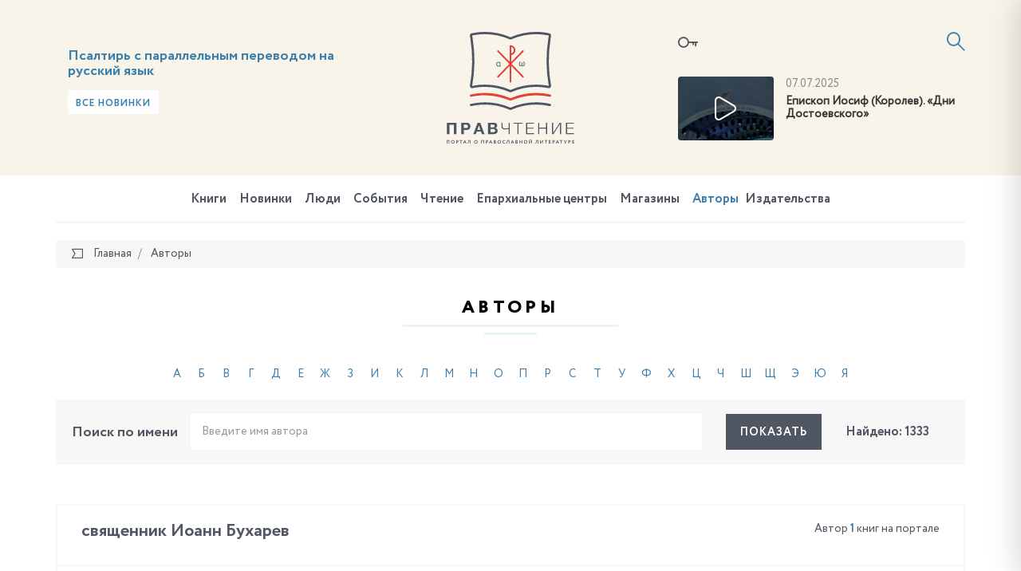

--- FILE ---
content_type: text/html; charset=UTF-8
request_url: https://pravchtenie.ru/avtory/skhiarkhimandrit-gavriil-bunge/%7b%7battr:LINK%7d%7d/%7b%7battr:DETAIL_PAGE_URL%7d%7d/%7b%7battr:LINK%7d%7d/
body_size: 16309
content:
<!DOCTYPE html>
<html xml:lang="ru" lang="ru">
<head>
    <script>var SITE_ID = 's1';</script>
    <meta http-equiv="x-ua-compatible" content="ie=edge">
    <meta name="viewport" content="width=device-width, initial-scale=1, shrink-to-fit=no">

    <link rel="apple-touch-icon" href="/local/templates/pravchtenie/favicons/apple-icon.png">
    <link rel="apple-touch-icon" sizes="57x57" href="/local/templates/pravchtenie/favicons/apple-icon-57x57.png">
    <link rel="apple-touch-icon" sizes="60x60" href="/local/templates/pravchtenie/favicons/apple-icon-60x60.png">
    <link rel="apple-touch-icon" sizes="72x72" href="/local/templates/pravchtenie/favicons/apple-icon-72x72.png">
    <link rel="apple-touch-icon" sizes="76x76" href="/local/templates/pravchtenie/favicons/apple-icon-76x76.png">
    <link rel="apple-touch-icon" sizes="114x114" href="/local/templates/pravchtenie/favicons/apple-icon-114x114.png">
    <link rel="apple-touch-icon" sizes="120x120" href="/local/templates/pravchtenie/favicons/apple-icon-120x120.png">
    <link rel="apple-touch-icon" sizes="144x144" href="/local/templates/pravchtenie/favicons/apple-icon-144x144.png">
    <link rel="apple-touch-icon" sizes="152x152" href="/local/templates/pravchtenie/favicons/apple-icon-152x152.png">
    <link rel="apple-touch-icon" sizes="180x180" href="/local/templates/pravchtenie/favicons/apple-icon-180x180.png">

    <link type="image/x-icon" href="/local/templates/pravchtenie/favicons/favicon.ico" rel="icon">
    <link rel="icon" type="image/png" href="/local/templates/pravchtenie/favicons/favicon-96x96.png" sizes="96x96">
    <link rel="icon" type="image/png" href="/local/templates/pravchtenie/favicons/favicon-96x96.png" sizes="96x96">
    <link rel="icon" type="image/png" href="/local/templates/pravchtenie/favicons/favicon-32x32.png" sizes="32x32">
    <link rel="icon" type="image/png" href="/local/templates/pravchtenie/favicons/favicon-16x16.png" sizes="16x16">

    <link rel="icon" type="image/png" href="/local/templates/pravchtenie/favicons/android-icon-192x192.png" sizes="192x192">
    <link rel="icon" type="image/png" href="/local/templates/pravchtenie/favicons/android-icon-144x144.png" sizes="144x144">
    <link rel="icon" type="image/png" href="/local/templates/pravchtenie/favicons/android-icon-96x96.png" sizes="96x96">

    <link rel="manifest" href="/local/templates/pravchtenie/favicons/manifest.json">
    <link rel="mask-icon" href="/local/templates/pravchtenie/favicons/safari-pinned-tab.svg" color="#5bbad5">
    <meta name="msapplication-TileColor" content="#da532c">
    <meta name="msapplication-TileImage" content="/local/templates/pravchtenie/favicons/ms-icon-70x70.png" sizes="70x70">
    <meta name="msapplication-TileImage" content="/local/templates/pravchtenie/favicons/ms-icon-144x144.png" sizes="144x144">
    <meta name="msapplication-TileImage" content="/local/templates/pravchtenie/favicons/ms-icon-150x150.png" sizes="150x150">
    <meta name="msapplication-TileImage" content="/local/templates/pravchtenie/favicons/ms-icon-310x310.png" sizes="310x310">
    <meta name="theme-color" content="#ffffff">

    <meta http-equiv="Content-Type" content="text/html; charset=UTF-8" />
<link href="/bitrix/js/ui/design-tokens/dist/ui.design-tokens.css?174652851326358" type="text/css"  rel="stylesheet" />
<link href="/bitrix/js/ui/fonts/opensans/ui.font.opensans.css?17465285142555" type="text/css"  rel="stylesheet" />
<link href="/bitrix/js/main/popup/dist/main.popup.bundle.css?175043285431694" type="text/css"  rel="stylesheet" />
<link href="/bitrix/js/socialservices/css/ss.css?17465285105185" type="text/css"  rel="stylesheet" />
<link href="/local/templates/pravchtenie/css/fonts.min.css?14987286615912" type="text/css"  data-template-style="true"  rel="stylesheet" />
<link href="/local/templates/pravchtenie/css/main.css?15899769821459131" type="text/css"  data-template-style="true"  rel="stylesheet" />
<link href="/local/templates/pravchtenie/components/bitrix/socserv.auth.form/icons/style.css?14987286611957" type="text/css"  data-template-style="true"  rel="stylesheet" />
<script>if(!window.BX)window.BX={};if(!window.BX.message)window.BX.message=function(mess){if(typeof mess==='object'){for(let i in mess) {BX.message[i]=mess[i];} return true;}};</script>
<script>(window.BX||top.BX).message({"pull_server_enabled":"N","pull_config_timestamp":0,"shared_worker_allowed":"Y","pull_guest_mode":"N","pull_guest_user_id":0,"pull_worker_mtime":1746528515});(window.BX||top.BX).message({"PULL_OLD_REVISION":"Для продолжения корректной работы с сайтом необходимо перезагрузить страницу."});</script>
<script>(window.BX||top.BX).message({"JS_CORE_LOADING":"Загрузка...","JS_CORE_NO_DATA":"- Нет данных -","JS_CORE_WINDOW_CLOSE":"Закрыть","JS_CORE_WINDOW_EXPAND":"Развернуть","JS_CORE_WINDOW_NARROW":"Свернуть в окно","JS_CORE_WINDOW_SAVE":"Сохранить","JS_CORE_WINDOW_CANCEL":"Отменить","JS_CORE_WINDOW_CONTINUE":"Продолжить","JS_CORE_H":"ч","JS_CORE_M":"м","JS_CORE_S":"с","JSADM_AI_HIDE_EXTRA":"Скрыть лишние","JSADM_AI_ALL_NOTIF":"Показать все","JSADM_AUTH_REQ":"Требуется авторизация!","JS_CORE_WINDOW_AUTH":"Войти","JS_CORE_IMAGE_FULL":"Полный размер"});</script>

<script src="/bitrix/js/main/core/core.js?1755835166514126"></script>

<script>BX.Runtime.registerExtension({"name":"main.core","namespace":"BX","loaded":true});</script>
<script>BX.setJSList(["\/bitrix\/js\/main\/core\/core_ajax.js","\/bitrix\/js\/main\/core\/core_promise.js","\/bitrix\/js\/main\/polyfill\/promise\/js\/promise.js","\/bitrix\/js\/main\/loadext\/loadext.js","\/bitrix\/js\/main\/loadext\/extension.js","\/bitrix\/js\/main\/polyfill\/promise\/js\/promise.js","\/bitrix\/js\/main\/polyfill\/find\/js\/find.js","\/bitrix\/js\/main\/polyfill\/includes\/js\/includes.js","\/bitrix\/js\/main\/polyfill\/matches\/js\/matches.js","\/bitrix\/js\/ui\/polyfill\/closest\/js\/closest.js","\/bitrix\/js\/main\/polyfill\/fill\/main.polyfill.fill.js","\/bitrix\/js\/main\/polyfill\/find\/js\/find.js","\/bitrix\/js\/main\/polyfill\/matches\/js\/matches.js","\/bitrix\/js\/main\/polyfill\/core\/dist\/polyfill.bundle.js","\/bitrix\/js\/main\/core\/core.js","\/bitrix\/js\/main\/polyfill\/intersectionobserver\/js\/intersectionobserver.js","\/bitrix\/js\/main\/lazyload\/dist\/lazyload.bundle.js","\/bitrix\/js\/main\/polyfill\/core\/dist\/polyfill.bundle.js","\/bitrix\/js\/main\/parambag\/dist\/parambag.bundle.js"]);
</script>
<script>BX.Runtime.registerExtension({"name":"ui.design-tokens","namespace":"window","loaded":true});</script>
<script>BX.Runtime.registerExtension({"name":"ui.fonts.opensans","namespace":"window","loaded":true});</script>
<script>BX.Runtime.registerExtension({"name":"main.popup","namespace":"BX.Main","loaded":true});</script>
<script>BX.Runtime.registerExtension({"name":"popup","namespace":"window","loaded":true});</script>
<script>BX.Runtime.registerExtension({"name":"jquery","namespace":"window","loaded":true});</script>
<script>BX.Runtime.registerExtension({"name":"jsrender","namespace":"window","loaded":true});</script>
<script>BX.Runtime.registerExtension({"name":"fx","namespace":"window","loaded":true});</script>
<script>(window.BX||top.BX).message({"LANGUAGE_ID":"ru","FORMAT_DATE":"DD.MM.YYYY","FORMAT_DATETIME":"DD.MM.YYYY HH:MI:SS","COOKIE_PREFIX":"BITRIX_SM","SERVER_TZ_OFFSET":"10800","UTF_MODE":"Y","SITE_ID":"s1","SITE_DIR":"\/","USER_ID":"","SERVER_TIME":1768952704,"USER_TZ_OFFSET":0,"USER_TZ_AUTO":"Y","bitrix_sessid":"691b0fdc7a83b1a9244cc54faa713a6a"});</script>


<script src="/bitrix/js/pull/protobuf/protobuf.js?1746528515274055"></script>
<script src="/bitrix/js/pull/protobuf/model.js?174652851570928"></script>
<script src="/bitrix/js/main/core/core_promise.js?17465285175220"></script>
<script src="/bitrix/js/rest/client/rest.client.js?174652851017414"></script>
<script src="/bitrix/js/pull/client/pull.client.js?174652851583861"></script>
<script src="/bitrix/js/main/popup/dist/main.popup.bundle.js?1762510412119952"></script>
<script src="/bitrix/js/socialservices/ss.js?17465285101419"></script>
<script src="/bitrix/js/main/jquery/jquery-1.12.4.min.js?174652851797163"></script>
<script src="/bitrix/js/main/core/core_fx.js?174652851716888"></script>
<script>
					(function () {
						"use strict";

						var counter = function ()
						{
							var cookie = (function (name) {
								var parts = ("; " + document.cookie).split("; " + name + "=");
								if (parts.length == 2) {
									try {return JSON.parse(decodeURIComponent(parts.pop().split(";").shift()));}
									catch (e) {}
								}
							})("BITRIX_CONVERSION_CONTEXT_s1");

							if (cookie && cookie.EXPIRE >= BX.message("SERVER_TIME"))
								return;

							var request = new XMLHttpRequest();
							request.open("POST", "/bitrix/tools/conversion/ajax_counter.php", true);
							request.setRequestHeader("Content-type", "application/x-www-form-urlencoded");
							request.send(
								"SITE_ID="+encodeURIComponent("s1")+
								"&sessid="+encodeURIComponent(BX.bitrix_sessid())+
								"&HTTP_REFERER="+encodeURIComponent(document.referrer)
							);
						};

						if (window.frameRequestStart === true)
							BX.addCustomEvent("onFrameDataReceived", counter);
						else
							BX.ready(counter);
					})();
				</script>
<link href="https://pravchtenie.ru/avtory/skhiarkhimandrit-gavriil-bunge/{{attr:LINK}}/{{attr:DETAIL_PAGE_URL}}/{{attr:LINK}}/" rel="canonical" />



<script src="/local/templates/pravchtenie/js/jquery.min.js?149872866197163"></script>
<script src="/local/templates/pravchtenie/js/modernizr-custom.js?14987286612233"></script>
<script src="/local/templates/pravchtenie/js/main.js?1562918386596106"></script>
<script src="/local/templates/pravchtenie/js/init.js?14987286617138"></script>
<script src="/local/templates/pravchtenie/js/flatpickr_fixed.min.js?149872866128592"></script>
<script src="/local/templates/pravchtenie/js/flatpickr.l10n.ru.js?1498728661765"></script>
<script src="/local/templates/pravchtenie/js/auth_register.js?154944688815660"></script>
<script src="/local/templates/pravchtenie/js/subscribe.js?14987286613423"></script>
<script src="/local/templates/pravchtenie/script.js?1498728661364"></script>
<script src="/local/components/datainlife/iblocksearch/templates/.default/script.js?15387292574502"></script>
<script src="/bitrix/components/datainlife/iblocksearch/templates/.default/jsrender.js?174652856717301"></script>
<script src="/local/templates/pravchtenie/components/bitrix/menu/top/script.js?1498728661161"></script>
<script src="/local/templates/pravchtenie/components/bitrix/news/authors/datainlife/catalog.smart.filter/.default/script.js?14987286612878"></script>
<script src="/local/templates/pravchtenie/components/bitrix/news/authors/bitrix/news.list/.default/script.js?1498728661106"></script>
<script src="/local/templates/pravchtenie/components/bitrix/system.pagenavigation/lazy/script.js?14987286612894"></script>

    <title>Правчтение - Авторы</title>

    <meta property="og:title" content=""/>
    <meta property="og:description" content=""/>
    <meta property="og:image" content="https://pravchtenie.ru"/>
    <meta property="og:url" content="https://pravchtenie.ru/avtory/skhiarkhimandrit-gavriil-bunge/{{attr:LINK}}/{{attr:DETAIL_PAGE_URL}}/{{attr:LINK}}/"/>
    <meta property="fb:app_id" content="1470298583000371"/>

    <!-- HTML5 Shim and Respond.js IE8 support of HTML5 elements and media queries -->
    <!-- WARNING: Respond.js doesn't work if you view the page via file:// -->
    <!--[if lt IE 9]>
    <script src="https://oss.maxcdn.com/html5shiv/3.7.2/html5shiv.min.js"></script>
    <script src="https://oss.maxcdn.com/respond/1.4.2/respond.min.js"></script>
    <![endif]-->
</head>
<body>

<!-- Yandex.Metrika counter -->
<script type="text/javascript">
    (function (d, w, c) {
        (w[c] = w[c] || []).push(function() {
            try {
                w.yaCounter41878314 = new Ya.Metrika({
                    id:41878314,
                    clickmap:true,
                    trackLinks:true,
                    accurateTrackBounce:true
                });
            } catch(e) { }
        });

        var n = d.getElementsByTagName("script")[0],
            s = d.createElement("script"),
            f = function () { n.parentNode.insertBefore(s, n); };
        s.type = "text/javascript";
        s.async = true;
        s.src = "https://mc.yandex.ru/metrika/watch.js";

        if (w.opera == "[object Opera]") {
            d.addEventListener("DOMContentLoaded", f, false);
        } else { f(); }
    })(document, window, "yandex_metrika_callbacks");
</script>
<noscript><div><img src="https://mc.yandex.ru/watch/41878314" style="position:absolute; left:-9999px;" alt="" /></div></noscript>
<!-- /Yandex.Metrika counter -->
<script>
    (function(i,s,o,g,r,a,m){i['GoogleAnalyticsObject']=r;i[r]=i[r]||function(){
            (i[r].q=i[r].q||[]).push(arguments)},i[r].l=1*new Date();a=s.createElement(o),
        m=s.getElementsByTagName(o)[0];a.async=1;a.src=g;m.parentNode.insertBefore(a,m)
    })(window,document,'script','https://www.google-analytics.com/analytics.js','ga');

    ga('create', 'UA-89529371-1', 'auto');
    ga('send', 'pageview');

</script>
<div id="fb-root"></div>
<script>(function(d, s, id) {
    var js, fjs = d.getElementsByTagName(s)[0];
    if (d.getElementById(id)) return;
    js = d.createElement(s); js.id = id;
    js.src = "//connect.facebook.net/ru_RU/sdk.js#xfbml=1&version=v2.8";
    fjs.parentNode.insertBefore(js, fjs);
}(document, 'script', 'facebook-jssdk'));</script><div id="panel"></div>

<div class="page">
    <header class="header">
        <div class="container">
            <div class="row">
                <div class="col-xs-4 col-xs-push-8">
                    <div class="inform">
                            <a href="#modal-login" data-toggle="modal" data-target="#modal-login" class="inform__lk"><i class="icon-key"></i></a>

    <div class="modal fade" id="modal-login" tabindex="-1" role="dialog">
        <div class="modal-dialog modal-md" role="document">
            <div class="modal-content">
                <div class="modal-header">
                    <button type="button" class="close" data-dismiss="modal" aria-label="Close"><span class="icon-close"></span></button>
                    <h4 class="modal-title">
                        <span>Вход в личный кабинет</span>
                    </h4>
                </div>
                <div class="modal-body">
                    <form name="system_auth_form6zOYVN" method="post" target="_top" class="js-form-auth" action="/auth/">

                                                    <input type="hidden" name="backurl" value="/avtory/skhiarkhimandrit-gavriil-bunge/{{attr:LINK}}/{{attr:DETAIL_PAGE_URL}}/{{attr:LINK}}/"/>
                                                                        <input type="hidden" name="AUTH_FORM" value="Y"/>
                        <input type="hidden" name="TYPE" value="AUTH"/>
                        <input type="hidden" id="USER_REMEMBER_frm" name="USER_REMEMBER" class="js-remember" value="Y"/>


                        <div class="row">
                            <div class="row-height">
                                <div class="col-sm-6 col-sm-height col-bottom">
                                    <div class="form-group">
                                        <label for="field-login" class="control-label">Логин<span class="text-danger">*</span></label>
                                        <input type="text" name="USER_LOGIN" class="form-control js-login" id="field-login" placeholder="Логин" value="">
                                    </div>
                                    <div class="form-group">
                                        <label for="field-password" class="control-label">Пароль <span class="text-danger">*</span></label>
                                        <input type="password" name="USER_PASSWORD" maxlength="50" size="17" autocomplete="off" class="form-control js-password" id="field-password" placeholder="Пароль">
                                    </div>
                                    <div class="form-group">
                                        <button type="submit" name="Login" class="btn btn-primary btn-block">Войти</button>
                                    </div>
                                </div>
                                <div class="col-sm-6 col-sm-height col-bottom">

                                    <div class="form-group">
                                        <div class="form-social">
                                            <div class="h3">
                                                Войти, используя аккаунты<br>социальных сетех
                                            </div>
                                                <script type="text/javascript">
        function BxSocServPopup(id) {
            var content = BX("bx_socserv_form_" + id);
            if (content) {
                var popup = BX.PopupWindowManager.create("socServPopup" + id, BX("bx_socserv_icon_" + id), {
                    autoHide: true,
                    closeByEsc: true,
                    angle: {offset: 24},
                    content: content,
                    offsetTop: 3
                });

                popup.show();

                var input = BX.findChild(content, {'tag': 'input', 'attribute': {'type': 'text'}}, true);
                if (input) {
                    input.focus();
                }

                var button = BX.findChild(content, {'tag': 'input', 'attribute': {'type': 'submit'}}, true);
                if (button) {
                    button.className = 'btn btn-primary';
                }
            }
        }
    </script>
    <h3>
        Регистрация, используя аккаунты социальных сетей    </h3><br>
    <div class="form-group">
        <div class="form-social">
            <ul class="list-unstyled list-inline social text-left">
                                    <li>
                    <a id="bx_socserv_icon_Facebook" class="icon-facebook bx-authform-social-icon" href="javascript:void(0)" onclick="BX.util.popup('https://www.facebook.com/dialog/oauth?client_id=1470298583000371&amp;redirect_uri=https%3A%2F%2Fpravchtenie.ru%2Fbitrix%2Ftools%2Foauth%2Ffacebook.php&amp;scope=email&amp;display=popup&amp;state=site_id%3Ds1%26backurl%3D%252Favtory%252Fskhiarkhimandrit-gavriil-bunge%252F%257B%257Battr%253ALINK%257D%257D%252F%257B%257Battr%253ADETAIL_PAGE_URL%257D%257D%252F%257B%257Battr%253ALINK%257D%257D%252F%253Fcheck_key%253D964d7cf5dfce9c0860d5c75b1d084cbe%26redirect_url%3D%252Favtory%252Fskhiarkhimandrit-gavriil-bunge%252F%257B%257Battr%253ALINK%257D%257D%252F%257B%257Battr%253ADETAIL_PAGE_URL%257D%257D%252F%257B%257Battr%253ALINK%257D%257D%252F', 680, 600)" title="Facebook"></a>
                                        </li>                    <li>
                    <a id="bx_socserv_icon_VKontakte" class="icon-vkontakte bx-authform-social-icon" href="javascript:void(0)" onclick="BX.util.popup('https://id.vk.ru/authorize?client_id=5668223&amp;redirect_uri=https%3A%2F%2Fpravchtenie.ru%2Fbitrix%2Ftools%2Foauth%2Fvkontakte.php&amp;scope=friends,offline,email&amp;response_type=code&amp;code_challenge_method=S256&amp;code_challenge=D27ShR_k1BmMJhc3ebetcZImGjC6gahIojkF5LJ-2k8&amp;state=[base64]', 660, 425)" title="ВКонтакте"></a>
                                        </li>                    <li>
                    <a id="bx_socserv_icon_YandexOAuth" class="icon-yandex bx-authform-social-icon" href="javascript:void(0)" onclick="BX.util.popup('https://oauth.yandex.ru/authorize?response_type=code&amp;client_id=c6a54d06c1af4faeb38792e3f922f779&amp;display=popup&amp;redirect_uri=https%3A%2F%2Fpravchtenie.ru%2Fbitrix%2Ftools%2Foauth%2Fyandex.php&amp;force_confirm=yes&amp;state=site_id%3Ds1%26backurl%3D%252Favtory%252Fskhiarkhimandrit-gavriil-bunge%252F%257B%257Battr%253ALINK%257D%257D%252F%257B%257Battr%253ADETAIL_PAGE_URL%257D%257D%252F%257B%257Battr%253ALINK%257D%257D%252F%253Fcheck_key%253D964d7cf5dfce9c0860d5c75b1d084cbe%26mode%3Dopener%26redirect_url%3D%252Favtory%252Fskhiarkhimandrit-gavriil-bunge%252F%257B%257Battr%253ALINK%257D%257D%252F%257B%257Battr%253ADETAIL_PAGE_URL%257D%257D%252F%257B%257Battr%253ALINK%257D%257D%252F', 680, 600)" title="Яндекс"></a>
                                        </li>                    <li>
                    <a id="bx_socserv_icon_Bitrix24Net" class="icon-bitrix24 bx-authform-social-icon" href="javascript:void(0)" onclick="BX.util.popup('https://auth2.bitrix24.net/oauth/authorize/?user_lang=ru&amp;client_id=ext.58418e8363b4e7.34001107&amp;redirect_uri=https%3A%2F%2Fpravchtenie.ru%2Favtory%2Fskhiarkhimandrit-gavriil-bunge%2F%7B%7Battr%3ALINK%7D%7D%2F%7B%7Battr%3ADETAIL_PAGE_URL%7D%7D%2F%7B%7Battr%3ALINK%7D%7D%2F%3Fauth_service_id%3DBitrix24Net&amp;scope=auth&amp;response_type=code&amp;mode=popup&amp;state=s1.0.3b04d15c03810fbec8f53bdb1e77eeda86430ca5a9d672de7aa30ec1', 800, 600)" title="Битрикс24"></a>
                                        </li>            </ul>
        </div>
    </div>

                                        </div>
                                    </div>
                                    <div class="form-group">
                                        <a href="/auth/?register=yes&amp;register=yes&amp;backurl=%2Favtory%2Fskhiarkhimandrit-gavriil-bunge%2F%7B%7Battr%3ALINK%7D%7D%2F%7B%7Battr%3ADETAIL_PAGE_URL%7D%7D%2F%7B%7Battr%3ALINK%7D%7D%2F" class="btn btn-primary btn-block">Регистрация</a>
                                    </div>
                                </div>
                            </div>
                        </div>
                        <div class="form-forgot-password"><a href="/auth/?register=yes&amp;forgot_password=yes&amp;backurl=%2Favtory%2Fskhiarkhimandrit-gavriil-bunge%2F%7B%7Battr%3ALINK%7D%7D%2F%7B%7Battr%3ADETAIL_PAGE_URL%7D%7D%2F%7B%7Battr%3ALINK%7D%7D%2F">Забыли свой пароль?</a></div>
                    </form>
                </div>
            </div>
        </div>
    </div>

                        <a href="#"
                           id="nav-expander"
                           class="nav-expander">
                            <i class="icon-menu"></i>
                        </a>

                        

<script>
    var catalog_folder = '/books/';
    var iblock_search_input_section_id = 'di-search-section-id-input';
</script>

<div class="search">
    <div class="search__container">
        <form action="/search/" class="search-form" autocomplete="off">
            <input id="di-search-input" name="q" type="text" class="form-control" placeholder="Поиск">
            <input type="submit" style="display: none">
            <a href="#" class="search__icon"><i class="icon-search"></i></a>
        </form>
        <div class="search-result" id="di-search-result"></div>
    </div>
</div>
<script id="searchResultTemplate" type="text/x-jsrender">
    <div class="row">
            {{if BOOKS.length > 0}}
            <div class="col-sm-6">
                <h5>Книги</h5>
                {{for BOOKS}}
                    <div class="search-book">
                        <div class="search-book__img">
                            {{if DETAIL_PICTURE}}
                                <img src="{{attr:DETAIL_PICTURE}}" alt="{{attr:NAME}}"/>
                            {{/if}}
                                {{if !DETAIL_PICTURE}}
                                <span class="no-image"></span>
                                {{/if}}
                        </div>
                        <div class="search-book__content">
                            <div class="search-book__bottom">
                                <div class="search-book__title">
                                    <div><a href="{{attr:DETAIL_PAGE_URL}}">{{:NAME}}</a></div>
                                </div>
                               {{if AUTHOR}}
                                <div class="search-book__author">
		                            Автор: <b><a href="{{attr:AUTHOR.LINK}}">{{:AUTHOR.NAME}}</a></b>
		                        </div>
		                        {{/if}}
                            </div>
                        </div>
                    </div>
                {{/for}}
            </div>
            {{/if}}
        {{if DIGEST.length > 0}}
        <div class="col-sm-6">
            <h5>Обзоры, новости, события, статьи</h5>
                {{for DIGEST}}
                    <div class="search-book is-separate">
                        <div class="search-book__img">
                            <a href="{{attr:DETAIL_PAGE_URL}}">
                                {{if DETAIL_PICTURE}}
                                <img src="{{attr:DETAIL_PICTURE}}" alt="{{attr:NAME}}"/>
                                {{/if}}
                                {{if !DETAIL_PICTURE}}
                                <span class="no-image"></span>
                                {{/if}}
                            </a>
                        </div>
                        <div class="search-book__content">
                            <time class="search-book__time">{{:DATE_CREATE}}</time>
                            <div class="search-book__bottom">
                                <div class="search-book__title">
                                    <div>{{>LINK_TITLE}} <a href="{{attr:DETAIL_PAGE_URL}}">{{:NAME}}</a></div>
                                </div>
                                {{if AUTHOR}}
                                <div class="search-book__author">
		                            Автор: <b><a href="{{attr:AUTHOR.LINK}}">{{:AUTHOR.NAME}}</a></b>
		                        </div>
		                        {{/if}}
                            </div>
                        </div>
                    </div>
                {{/for}}
        </div>
        {{/if}}
    </div>
    <h5>Категории</h5>
    <div class="row">
    {{if BOOK_SECTIONS}}
        <div class="col-sm-6">
            <ul class="search-menu">
            {{for BOOK_SECTIONS}}
                <li><a href="{{attr:LINK}}">{{>NAME}} ({{>CNT}})</a></li>
            {{/for}}
            </ul>
        </div>
    {{/if}}
    {{if DIGEST_TYPES.length > 0}}
        <div class="col-sm-6">
            <ul class="search-menu">
            {{for DIGEST_TYPES}}
                <li><a href="{{attr:LINK}}">{{>NAME}} ({{>CNT}})</a></li>
            {{/for}}
            </ul>
        </div>
    {{/if}}
    </div>
    <div class="row">
        <div class="col-sm-6"><b>{{>CNT_TITLE}}</b></div>
        <div class="col-sm-6"><a href="/search/?q={{attr:QUERY}}" class="search-link-full"><b>Полный поиск по сайту</b></a></div>
    </div>
</script>

<script type="text/javascript">
    $('#di-search-input').smartSearch({"result":"#di-search-result","dataProvider":"","catalogFolder":"\/books\/","jsTemplate":"searchResultTemplate","input_id":"di-search-input"});
</script>                    </div>
                    <div class="video">
                <div class="video__img">
        <!--
            Если нет картинки для видео, добавляем класс no-video к DIV c классом video__img
            Внутри ссылки убираем тег img
        -->
        <a href="Array" class="popup-youtube">
            <img src="/upload/iblock/d42/28iwa5anwnpftvfllmz49htha30tsg6i.jpg" alt="">
        </a>
    </div>
    <div class="video__content">
        <time>07.07.2025</time>
        <a href="Array" class="video__title popup-youtube">
            Епископ Иосиф (Королев). «Дни Достоевского»        </a>
    </div>
    </div>                </div>
                <div class="col-xs-4">
                    <div class="logo-block">
                        <a href="/"
                           class="logo">
                            <img src="/local/templates/pravchtenie/images/logo.svg"
                                 alt="">
                            <img class="logo-m"
                                 src="/local/templates/pravchtenie/images/logo-m.svg"
                                 alt="">
                        </a>
                    </div>
                </div>
                <div class="col-xs-4 col-xs-pull-8">

<!--                --><!---->
<!--                    -->
                    <div class="slogan" id="bx_651765591_29489">
            <div class="slogan__img">
                <a href="/books/svyashchennoe-pisanie/psaltir-s-parallelnym-perevodom-na-russkiy-yazyk-1763365738.5284/"><img src="/upload/iblock/bfa/3eurhtmolxb0ztcfitt2qnknfe2p7ie6.JPG" alt="" style="border-radius: 0"></a>
            </div>

            <div class="slogan__content">

                <h3><a href="/books/svyashchennoe-pisanie/psaltir-s-parallelnym-perevodom-na-russkiy-yazyk-1763365738.5284/">Псалтирь с параллельным переводом на русский язык</a></h3>

                                <a href="/books/?new=y" class="btn btn-light btn-sm">Все новинки</a>
            </div>
        </div>

    
                </div>
            </div>
        </div>
    </header>

        <nav class="navbar-mobile">
        <a href="#" id="nav-close" class="nav-close">
            <i class="icon-close"></i>
        </a>
        <ul class="nav navbar-nav">
            
<!--<ul class="nav navbar-nav">-->
    
    
    
        <li class="is-child ">
        <a href="/books/">
            Книги        </a>
            <ul>
                
                        
                        
                        
    
    
                                                            <li ><a href="/books/svyashchennoe-pisanie/">Священное Писание</a></li>
                            

                        
                        
                        
    
    
                                                            <li ><a href="/books/bogosluzhebnaya-literatura/">Богослужебная литература</a></li>
                            

                        
                        
                        
    
    
                                                            <li ><a href="/books/molitvoslovy-i-akafisty/">Молитвословы и акафисты</a></li>
                            

                        
                        
                        
    
    
                                                            <li ><a href="/books/bogoslovie/">Богословие</a></li>
                            

                        
                        
                        
    
    
                                                            <li ><a href="/books/o-tainstvakh-tserkvi/">О Таинствах Церкви</a></li>
                            

                        
                        
                        
    
    
                                                            <li ><a href="/books/bogoslovie-ikony/">Богословие иконы</a></li>
                            

                        
                        
                        
    
    
                                                            <li ><a href="/books/bibleistika/">Библеистика</a></li>
                            

                        
                        
                        
    
    
                                                            <li ><a href="/books/missionerskaya-literatura/">Миссионерская литература</a></li>
                            

                        
                        
                        
    
    
                                                            <li ><a href="/books/periodika/">Периодика</a></li>
                            

                        
                        
                        
    
    
                                                            <li ><a href="/books/sovremennaya-poeziya/">Современная поэзия</a></li>
                            

                        
                        
                        
    
    
                                                            <li ><a href="/books/sovremennaya-proza/">Современная проза</a></li>
                            

                        
                        
                        
    
    
                                                            <li ><a href="/books/svyatootecheskaya-literatura/">Святоотеческая литература</a></li>
                            

                        
                        
                        
    
    
                                                            <li ><a href="/books/patrologiya/">Патрология</a></li>
                            

                        
                        
                        
    
    
                                                            <li ><a href="/books/istoriya-tserkvi/">История Церкви</a></li>
                            

                        
                        
                        
    
    
                                                            <li ><a href="/books/katekhizicheskaya-literatura/">Катехизическая литература</a></li>
                            

                        
                        
                        
    
    
                                                            <li ><a href="/books/tserkovnoe-pravo/">Церковное право</a></li>
                            

                        
                        
                        
    
    
                                                            <li ><a href="/books/agiografiya-zhitiya-svyatykh/">Агиография (Жития святых)</a></li>
                            

                        
                        
                        
    
    
                                                            <li ><a href="/books/podvizhniki-blagochestiya/">Подвижники благочестия</a></li>
                            

                        
                        
                        
    
    
                                                            <li ><a href="/books/novomucheniki-i-ispovedniki/">Новомученики и исповедники</a></li>
                            

                        
                        
                        
    
    
                                                            <li ><a href="/books/propovedi-i-poucheniya/">Проповеди и поучения</a></li>
                            

                        
                        
                        
    
    
                                                            <li ><a href="/books/semya-malaya-tserkov/">Семья - малая Церковь</a></li>
                            

                        
                        
                        
    
    
                                                            <li ><a href="/books/detyam-o-tserkvi/">Детям о Церкви</a></li>
                            

                        
                        
                        
    
    
                                                            <li ><a href="/books/detskaya-literatura/">Детская литература</a></li>
                            

                        
                        
                        
    
    
                                                            <li ><a href="/books/khudozhestvennaya-literatura/">Художественная литература</a></li>
                            

                        
                        
                        
    
    
                                                            <li ><a href="/books/memuary-i-publitsistika/">Мемуары и публицистика</a></li>
                            

                        
                        
                        
    
    
                                                            <li ><a href="/books/uchebnaya-literatura/">Учебная литература</a></li>
                            

                        
                        
                        
    
    
                                                            <li ><a href="/books/osnovy-pravoslavnoy-kultury/">Основы православной культуры</a></li>
                            

                        
                        
                        
    
    
                                                            <li ><a href="/books/pedagogika-i-psikhologiya/">Педагогика и психология</a></li>
                            

                        
                        
                        
    
    
                                                            <li ><a href="/books/pravoslavie-i-kultura/">Православие и культура</a></li>
                            

                        
                        
                        
    
    
                                                            <li ><a href="/books/antologiya-filosofskoy-mysli/">Антология философской мысли</a></li>
                            

                        
                        
                        
    
    
                                                            <li ><a href="/books/istoriya-otechestva/">История Отечества</a></li>
                            

                        
                        
                        
    
    
                                                            <li ><a href="/books/tserkov-i-molodezh/">Церковь и молодежь</a></li>
                            

                        
                        
                        
    
    
                                                            <li ><a href="/books/putevoditeli-spravochniki-kalendari/">Путеводители, справочники, календари</a></li>
                            

                        
                        
                        
    
    
                                                            <li ><a href="/books/raznoe/">Разное</a></li>
                            

                        
                        
                        
            </ul></li>    
    
                                                            <li ><a href="/digest-books/">Новинки</a></li>
                            

                        
                        
                        
    
    
                                                            <li ><a href="/people/">Люди</a></li>
                            

                        
                        
                        
    
    
                                                            <li ><a href="/sobytiya/">События</a></li>
                            

                        
                        
                        
    
    
                                                            <li ><a href="/chtenie/">Чтение</a></li>
                            

                        
                        
                        
    
    
                                                            <li ><a href="/roc/">Епархиальные центры</a></li>
                            

                        
                        
                        
    
    
                                                            <li ><a href="/shop/">Магазины</a></li>
                            

                        
                        
                        
    
    
                                                            <li class="is-active"><a href="/avtory/">Авторы</a></li>
                            

                        
                        
                        
    
    
                                                            <li ><a href="/izdatelstva/">Издательства</a></li>
                            

                        
                        
                        
                        
<!--                    </ul>-->

                    
        </ul>
    </nav>

    <nav class="navbar">
        <div class="container">
            <div class="navbar__inner">
        <ul class="nav navbar-nav">
        
        
        
                <li class="is-child ">
            <a href="/books/">
                Книги            </a>
            <div class="navbar-nav__sub  ">
                <ul>
                    
                            
                            
                            
        
        
                                                                    <li ><a
                                                href="/books/svyashchennoe-pisanie/">Священное Писание</a></li>
                                

                            
                            
                            
        
        
                                                                    <li ><a
                                                href="/books/bogosluzhebnaya-literatura/">Богослужебная литература</a></li>
                                

                            
                            
                            
        
        
                                                                    <li ><a
                                                href="/books/molitvoslovy-i-akafisty/">Молитвословы и акафисты</a></li>
                                

                            
                            
                            
        
        
                                                                    <li ><a
                                                href="/books/bogoslovie/">Богословие</a></li>
                                

                            
                            
                            
        
        
                                                                    <li ><a
                                                href="/books/o-tainstvakh-tserkvi/">О Таинствах Церкви</a></li>
                                

                            
                            
                            
        
        
                                                                    <li ><a
                                                href="/books/bogoslovie-ikony/">Богословие иконы</a></li>
                                

                            
                            
                            
        
        
                                                                    <li ><a
                                                href="/books/bibleistika/">Библеистика</a></li>
                                

                            
                            
                            
        
        
                                                                    <li ><a
                                                href="/books/missionerskaya-literatura/">Миссионерская литература</a></li>
                                

                            
                            
                            
        
        
                                                                    <li ><a
                                                href="/books/periodika/">Периодика</a></li>
                                

                            
                            
                            
        
        
                                                                    <li ><a
                                                href="/books/sovremennaya-poeziya/">Современная поэзия</a></li>
                                

                            
                            
                            
        
        
                                                                    <li ><a
                                                href="/books/sovremennaya-proza/">Современная проза</a></li>
                                

                            
                            
                            
        
        
                                                                    <li ><a
                                                href="/books/svyatootecheskaya-literatura/">Святоотеческая литература</a></li>
                                

                            
                            
                            
        
        
                                                                    <li ><a
                                                href="/books/patrologiya/">Патрология</a></li>
                                

                            
                            
                            
        
        
                                                                    <li ><a
                                                href="/books/istoriya-tserkvi/">История Церкви</a></li>
                                

                            
                            
                            
        
        
                                                                    <li ><a
                                                href="/books/katekhizicheskaya-literatura/">Катехизическая литература</a></li>
                                

                            
                            
                            
        
        
                                                                    <li ><a
                                                href="/books/tserkovnoe-pravo/">Церковное право</a></li>
                                

                            
                            
                            
        
        
                                                                    <li ><a
                                                href="/books/agiografiya-zhitiya-svyatykh/">Агиография (Жития святых)</a></li>
                                

                            
                            
                            
        
        
                                                                    <li ><a
                                                href="/books/podvizhniki-blagochestiya/">Подвижники благочестия</a></li>
                                

                            
                            
                            
        
        
                                                                    <li ><a
                                                href="/books/novomucheniki-i-ispovedniki/">Новомученики и исповедники</a></li>
                                

                            
                            
                            
        
        
                                                                    <li ><a
                                                href="/books/propovedi-i-poucheniya/">Проповеди и поучения</a></li>
                                

                            
                            
                            
        
        
                                                                    <li ><a
                                                href="/books/semya-malaya-tserkov/">Семья - малая Церковь</a></li>
                                

                            
                            
                            
        
        
                                                                    <li ><a
                                                href="/books/detyam-o-tserkvi/">Детям о Церкви</a></li>
                                

                            
                            
                            
        
        
                                                                    <li ><a
                                                href="/books/detskaya-literatura/">Детская литература</a></li>
                                

                            
                            
                            
        
        
                                                                    <li ><a
                                                href="/books/khudozhestvennaya-literatura/">Художественная литература</a></li>
                                

                            
                            
                            
        
        
                                                                    <li ><a
                                                href="/books/memuary-i-publitsistika/">Мемуары и публицистика</a></li>
                                

                            
                            
                            
        
        
                                                                    <li ><a
                                                href="/books/uchebnaya-literatura/">Учебная литература</a></li>
                                

                            
                            
                            
        
        
                                                                    <li ><a
                                                href="/books/osnovy-pravoslavnoy-kultury/">Основы православной культуры</a></li>
                                

                            
                            
                            
        
        
                                                                    <li ><a
                                                href="/books/pedagogika-i-psikhologiya/">Педагогика и психология</a></li>
                                

                            
                            
                            
        
        
                                                                    <li ><a
                                                href="/books/pravoslavie-i-kultura/">Православие и культура</a></li>
                                

                            
                            
                            
        
        
                                                                    <li ><a
                                                href="/books/antologiya-filosofskoy-mysli/">Антология философской мысли</a></li>
                                

                            
                            
                            
        
        
                                                                    <li ><a
                                                href="/books/istoriya-otechestva/">История Отечества</a></li>
                                

                            
                            
                            
        
        
                                                                    <li ><a
                                                href="/books/tserkov-i-molodezh/">Церковь и молодежь</a></li>
                                

                            
                            
                            
        
        
                                                                    <li ><a
                                                href="/books/putevoditeli-spravochniki-kalendari/">Путеводители, справочники, календари</a></li>
                                

                            
                            
                            
        
        
                                                                    <li ><a
                                                href="/books/raznoe/">Разное</a></li>
                                

                            
                            
                            
                    </ul></li>        
        
                                                                    <li class=" ">
                                        <a href="/digest-books/">Новинки</a>
                                        
                                    </li>

                                

                            
                            
                            
        
        
                                                                    <li class=" ">
                                        <a href="/people/">Люди</a>
                                        
                                    </li>

                                

                            
                            
                            
        
        
                                                                    <li class=" ">
                                        <a href="/sobytiya/">События</a>
                                        
                                    </li>

                                

                            
                            
                            
        
        
                                                                    <li class=" ">
                                        <a href="/chtenie/">Чтение</a>
                                        
                                    </li>

                                

                            
                            
                            
        
        
                                                                    <li class=" ">
                                        <a href="/roc/">Епархиальные центры</a>
                                        
                                    </li>

                                

                            
                            
                            
        
        
                                                                    <li class=" ">
                                        <a href="/shop/">Магазины</a>
                                        
                                    </li>

                                

                            
                            
                            
        
        
                                                                    <li class="  is-active">
                                        <a href="/avtory/">Авторы</a>
                                        
                                    </li>

                                

                            
                            
                            
        
        
                                                                    <li class=" ">
                                        <a href="/izdatelstva/">Издательства</a>
                                        
                                    </li>

                                

                            
                            
                            
                            
                        </ul>

                                    </div>
        </div>
    </nav>
        <main class="main">
        <div class="container">
          <ul class="breadcrumb"><li><i class="icon-bookmark"></i></li>
<li><a href="/" title="Главная"><span>Главная</span></a></li>
			<li>
				
				<span>Авторы</span>
			</li></ul>            
                <div class="title-page">
        <h1 class="title-dash">
            Авторы        </h1>
    </div>

        <ul class="filter-alphabet">
                    <li><a href="?alphabet=А" >А</a></li>
                    <li><a href="?alphabet=Б" >Б</a></li>
                    <li><a href="?alphabet=В" >В</a></li>
                    <li><a href="?alphabet=Г" >Г</a></li>
                    <li><a href="?alphabet=Д" >Д</a></li>
                    <li><a href="?alphabet=Е" >Е</a></li>
                    <li><a href="?alphabet=Ж" >Ж</a></li>
                    <li><a href="?alphabet=З" >З</a></li>
                    <li><a href="?alphabet=И" >И</a></li>
                    <li><a href="?alphabet=К" >К</a></li>
                    <li><a href="?alphabet=Л" >Л</a></li>
                    <li><a href="?alphabet=М" >М</a></li>
                    <li><a href="?alphabet=Н" >Н</a></li>
                    <li><a href="?alphabet=О" >О</a></li>
                    <li><a href="?alphabet=П" >П</a></li>
                    <li><a href="?alphabet=Р" >Р</a></li>
                    <li><a href="?alphabet=С" >С</a></li>
                    <li><a href="?alphabet=Т" >Т</a></li>
                    <li><a href="?alphabet=У" >У</a></li>
                    <li><a href="?alphabet=Ф" >Ф</a></li>
                    <li><a href="?alphabet=Х" >Х</a></li>
                    <li><a href="?alphabet=Ц" >Ц</a></li>
                    <li><a href="?alphabet=Ч" >Ч</a></li>
                    <li><a href="?alphabet=Ш" >Ш</a></li>
                    <li><a href="?alphabet=Щ" >Щ</a></li>
                    <li><a href="?alphabet=Э" >Э</a></li>
                    <li><a href="?alphabet=Ю" >Ю</a></li>
                    <li><a href="?alphabet=Я" >Я</a></li>
            </ul>
    <br>

    
<div class="sort sort-label-small bg-default">
    <form class="js-form-filter" name="_form"
          action="/avtory/skhiarkhimandrit-gavriil-bunge/{{attr:LINK}}/{{attr:DETAIL_PAGE_URL}}/{{attr:LINK}}/"
          method="get">
                <div class="sort__inner">
            <div class="sort__item">
                <span class="sort__label">Поиск по имени</span>
                <div class="sort__input">
                    <input type="text" name="name" id="name" class="form-control js-filter-name"
                           placeholder="Введите имя автора"
                           value="">
                </div>
            </div>
            <div class="sort__item sort-submit">
                <button id="set_filter" name="set_filter" type="submit"
                        class="btn btn-primary" value="y">Показать</button>


                <input
                        class="btn btn-link hide"
                        type="submit"
                        id="del_filter"
                        name="del_filter"
                        value="Сбросить"
                />

            </div>
            <div class="sort__item sort__item-result">
                <span>Найдено: <span
                            class="js-filter-count"></span></span>
            </div>
        </div>
    </form>
</div>

    <br/>

<input type="hidden" class="js-result-count-search" value="1333">

<div class="panel panel-default">
    <div id="scrollLazyContainer">
                                    <div class="panel-body" id="bx_1373509569_27724">
                                <div class="panel-body__content">
                                            <div class="panel-body__author">
                            Автор <a href="/books/?author=27724"><b>1</b></a> книг на портале                        </div>
                                        <h3><a href="/avtory/cvyashchennik-ioann-bukharev/">cвященник Иоанн Бухарев</a></h3>
                                        <ul class="list-unstyled list-inline">
                                                                                            </ul>
                </div>
            </div>
                                <div class="panel-body" id="bx_1373509569_15860">
                                    <div class="panel-body__img">
                        <a href="/avtory/abdokov-yuriy/"><img src="/upload/resize_cache/iblock/4af/100_100_2821712164bebe8964a3cb4f91f48bb72/4af10c95e71d71715fdb39493a4dbcce.png" alt="Абдоков Юрий" class="img-circle"></a>
                    </div>
                                <div class="panel-body__content">
                                            <div class="panel-body__author">
                            Автор <a href="/books/?author=15860"><b>1</b></a> книг на портале                        </div>
                                        <h3><a href="/avtory/abdokov-yuriy/">Абдоков Юрий</a></h3>
                                            <div class="panel-body__description">
                            Российский композитор, педагог, профессор Московской консерватории, кандидат искусствоведения, заслуженный деятель искусств КЧР.                        </div>
                                        <ul class="list-unstyled list-inline">
                                                                                            </ul>
                </div>
            </div>
                                <div class="panel-body" id="bx_1373509569_1939">
                                    <div class="panel-body__img">
                        <a href="/avtory/abramenkova-v-v/"><img src="/upload/resize_cache/iblock/8fb/100_100_2821712164bebe8964a3cb4f91f48bb72/8fb0530c93dc86987558a36d99bce466.jpg" alt="Абраменкова В.В." class="img-circle"></a>
                    </div>
                                <div class="panel-body__content">
                                            <div class="panel-body__author">
                            Автор <a href="/books/?author=1939"><b>1</b></a> книг на портале                        </div>
                                        <h3><a href="/avtory/abramenkova-v-v/">Абраменкова В.В.</a></h3>
                                            <div class="panel-body__description">
                            Абраменкова Вера Васильевна &#40;р. 1949&#41; - православный психолог, заведующая лабораторией «Социальная психология детства» Института психолого-педагогических проблем детства РАО, ведущий научный сотрудник Психологического института РАО, профессор Московского городского психолого-педагогического университета, доктор психологических наук.                        </div>
                                        <ul class="list-unstyled list-inline">
                                                                                            </ul>
                </div>
            </div>
                                <div class="panel-body" id="bx_1373509569_3823">
                                    <div class="panel-body__img">
                        <a href="/avtory/avva-evagriy-pontiyskiy/"><img src="/upload/resize_cache/iblock/33a/100_100_2821712164bebe8964a3cb4f91f48bb72/33aea29e200698275bab44689a2b646f.jpg" alt="Авва Евагрий Понтийский" class="img-circle"></a>
                    </div>
                                <div class="panel-body__content">
                                            <div class="panel-body__author">
                            Автор <a href="/books/?author=3823"><b>1</b></a> книг на портале                        </div>
                                        <h3><a href="/avtory/avva-evagriy-pontiyskiy/">Авва Евагрий Понтийский</a></h3>
                                            <div class="panel-body__description">
                            &#40;346—399&#41;, христианский богослов, византийский философ, монах                        </div>
                                        <ul class="list-unstyled list-inline">
                                                                                            </ul>
                </div>
            </div>
                                <div class="panel-body" id="bx_1373509569_15942">
                                <div class="panel-body__content">
                                            <div class="panel-body__author">
                            Автор <a href="/books/?author=15942"><b>2</b></a> книг на портале                        </div>
                                        <h3><a href="/avtory/avdeev-aleksey/">Авдеев Алексей</a></h3>
                                        <ul class="list-unstyled list-inline">
                                                                                            </ul>
                </div>
            </div>
                                <div class="panel-body" id="bx_1373509569_6441">
                                    <div class="panel-body__img">
                        <a href="/avtory/avdeev-dmitriy/"><img src="/upload/resize_cache/iblock/e97/100_100_2821712164bebe8964a3cb4f91f48bb72/e97fc75bb74eaa42c2f99a6fdb8d1616.jpg" alt="Авдеев Дмитрий" class="img-circle"></a>
                    </div>
                                <div class="panel-body__content">
                                            <div class="panel-body__author">
                            Автор <a href="/books/?author=6441"><b>6</b></a> книг на портале                        </div>
                                        <h3><a href="/avtory/avdeev-dmitriy/">Авдеев Дмитрий</a></h3>
                                            <div class="panel-body__description">
                            Православный врач-психотерапевт, психиатр, медицинский психолог, кандидат медицинских наук, профессор, член Союза писателей России.                        </div>
                                        <ul class="list-unstyled list-inline">
                                                                                            </ul>
                </div>
            </div>
                                <div class="panel-body" id="bx_1373509569_15960">
                                    <div class="panel-body__img">
                        <a href="/avtory/averintsev-sergey/"><img src="/upload/resize_cache/iblock/88f/100_100_2821712164bebe8964a3cb4f91f48bb72/88fc0f72cb89aacb01bd96dc86cb34af.jpg" alt="Аверинцев Сергей" class="img-circle"></a>
                    </div>
                                <div class="panel-body__content">
                                            <div class="panel-body__author">
                            Автор <a href="/books/?author=15960"><b>2</b></a> книг на портале                        </div>
                                        <h3><a href="/avtory/averintsev-sergey/">Аверинцев Сергей</a></h3>
                                            <div class="panel-body__description">
                            Русский филолог, культуролог, библеист, переводчик.<br />
Профессор, доктор наук.                        </div>
                                        <ul class="list-unstyled list-inline">
                                                                                            </ul>
                </div>
            </div>
                                <div class="panel-body" id="bx_1373509569_4721">
                                    <div class="panel-body__img">
                        <a href="/avtory/azarov-v-a/"><img src="/upload/resize_cache/iblock/974/100_100_2821712164bebe8964a3cb4f91f48bb72/9740c7ed50d1462c82580ad78dc96e28.jpg" alt="Азаров В.А." class="img-circle"></a>
                    </div>
                                <div class="panel-body__content">
                                            <div class="panel-body__author">
                            Автор <a href="/books/?author=4721"><b>1</b></a> книг на портале                        </div>
                                        <h3><a href="/avtory/azarov-v-a/">Азаров В.А.</a></h3>
                                            <div class="panel-body__description">
                            Кандидат политических наук, член Союза писателей России. Автор книг и статей, пишущий в жанре военной публицистики                        </div>
                                        <ul class="list-unstyled list-inline">
                                                                                            </ul>
                </div>
            </div>
                                <div class="panel-body" id="bx_1373509569_25348">
                                <div class="panel-body__content">
                                            <div class="panel-body__author">
                            Автор <a href="/books/?author=25348"><b>1</b></a> книг на портале                        </div>
                                        <h3><a href="/avtory/akenteva-inna/">Акентьева Инна</a></h3>
                                        <ul class="list-unstyled list-inline">
                                                                                            </ul>
                </div>
            </div>
                                <div class="panel-body" id="bx_1373509569_22786">
                                <div class="panel-body__content">
                                            <div class="panel-body__author">
                            Автор <a href="/books/?author=22786"><b>1</b></a> книг на портале                        </div>
                                        <h3><a href="/avtory/akopyan-arman/">Акопян Арман</a></h3>
                                            <div class="panel-body__description">
                            Арман Акопян — автор книги «Введение в арамеистику и сирологию». Это первый опыт систематического и последовательного изложения политической и церковно-религиозной истории арамеев-сирийцев, их научной, просветительской и миссионерской деятельности, богатого литературного и культурного наследия. <br />
<br />
В книге подробно освещена история арамейского языка, который на протяжении более чем тысячи лет был языком межнационального общения и основным инструментом выражения сакральной и секулярной мысли на Ближнем Востоке. <br />
<br />
Автор также освещает новейшую историю и современное состояние последователей Церквей сирийской традиции, их межконфессиональные отношения и проблему их национальной самоидентификации. <br />
<br />
Книга содержит богатый фактологический материал, большое количество иллюстраций, карт и таблиц, а также детальный предметный указатель и избранную библиографию. <br />
<br />
Пособие адресовано студентам историко-филологических, востоковедческих и богословских факультетов, может быть интересно широкому кругу лиц, интересующихся историей, религией и культурой Древнего Востока и восточного христианства.                        </div>
                                        <ul class="list-unstyled list-inline">
                                                                                            </ul>
                </div>
            </div>
                </div>
</div>
        <div class="scroll__load">
        <div class="text-center">
            <div class="preloader">
                <div class="preloader-circle preloader_01"></div>
                <div class="preloader-circle preloader_02"></div>
                <div class="preloader-circle preloader_03"></div>
                <div class="preloader-circle preloader_04"></div>
                <div class="preloader-circle preloader_05"></div>
                <div class="preloader-circle preloader_06"></div>
                <div class="preloader-circle preloader_07"></div>
                <div class="preloader-circle preloader_08"></div>
            </div>
        </div>
    </div>
    <script>
        (function ($) {

            $('.scroll__load').scrollLazyPager({
                url_mask: "https://pravchtenie.ru" + '/avtory/degtyareva-m/{{attr:LINK}}/Array/Array/Array/Array/Array/Array/?PAGEN_2=#PAGE_NUM#&AJAX_LOAD=Y',
                url_param: '#PAGE_NUM#',
                total: 134            });

        }(jQuery));
    </script>
    


</div>
</main>

<footer class="footer">
    <div class="container">
        <div class="js-toggle-footer footer-toggle is-collapse"><i
                    class="icon-upload"></i></div>

        <div class="row footer-small is-active">
            <div class="col-sm-12 col-md-5">
                <div class="row">
                    <div class="col-xs-6 col-sm-5 col-md-12">
                        <div class="row">
                            <div class="col-xs-12 col-md-7">
                                <ul class="list-unstyled menu">
                                    <li><a href="/">Дайджест</a></li>
                                    <li><a href="/novosti/">Новости</a></li>
                                    <li><a href="/nado-posetit/">Анонсы</a></li>
                                    <li><a href="/digest-books/">Новинки</a></li>
                                    <li><a href="/obzory/">Обзоры</a></li>
                                    <li><a href="/podborki/">Подборки</a></li>
                                    <li><a href="/avtorskie-kolonki/">Авторская колонка</a></li>
                                    <li><a href="/chelovek-nedeli/">Человек недели</a></li>
                                    <li><a href="/razgovor-s-professionalom/">Разговор с профессионалом</a></li>
                                    <li><a href="/praktika-chteniya/">Моя книга</a></li>
                                    <li><a href="/sovremennaya-proza/">Современная проза</a></li>
                                    <li><a href="/sovremennaya-poeziya/">Современная поэзия</a></li>
                                    <li><a href="/konkursy-i-premii/">Конкурсы и премии</a></li>
                                    <li><a href="/foto/">Фото</a></li>
                                    <li><a href="/video_play/">Видео</a></li>
                                </ul>
                            </div>
                            <div class="col-xs-12 col-md-5">
                                <ul class="list-unstyled menu">
                                    <li><a href="/katalog/">Каталог</a></li>
                                    <li><a href="/books/">Книги</a></li>
                                    <li><a href="/izdatelstva/">Издательства</a></li>
                                    <li><a href="/avtory/">Авторы</a></li>
                                    <li><a href="/roc/">Епархиальные центры</a></li>
                                    <li><a href="/shop/">Магазины</a></li>
                                </ul>
                            </div>
                        </div>
                    </div>
                    <div class="col-xs-6 col-sm-7 hidden-lg hidden-md">
                        <div class="js-sender-subscribe" id="sender-subscribe">
    <h4>Подписка на новости портала</h4>
    <div class="form-subscribe js-form-subscribe">
        <form role="form" method="post" action="/subscribe/subscr_edit.php">
            <input type="hidden" name="action" value="add">
            <div class="form-group">
                <div class="input-group">
                    <input class="form-control js-email js-required" type="text" name="sf_EMAIL" size="20" value="" title="Ваш e-mail" placeholder="Ваш e-mail"/>

                    <div class="input-group-addon is-no-pad">
                        <button name="OK" class="btn btn-primary" id="bx_subscribe_btn_">
                            <span>Подписаться</span>
                        </button>
                    </div>

                    <div class="hide">
                                                    <input type="checkbox" checked name="sf_RUB_ID[]" id="sf_RUB_ID_1" value="1"/>
                                                    <input type="checkbox" checked name="sf_RUB_ID[]" id="sf_RUB_ID_3" value="3"/>
                                                    <input type="checkbox" checked name="sf_RUB_ID[]" id="sf_RUB_ID_2" value="2"/>
                                            </div>
                </div>
            </div>
            <div class="js-error-form hide"></div>
        </form>
    </div>
</div>

                    </div>
                </div>
            </div>

            <div class="col-sm-12 col-md-7">
                <div class="row">
                    <div class="col-xxs-12 col-xs-6 col-sm-5">
                        <ul class="list-unstyled menu">
                          <li><a href="/about/">О проекте</a></li>
                        </ul>
                        <h4>Мы в социальных сетях</h4>
<ul class="list-unstyled list-inline social">
            <li><a target="_blank" href="https://vk.com/public137792414"><i class="icon-vk"></i></a></li>
                    <li><a target="_blank" href="https://www.facebook.com/pravchtenie/"><i class="icon-fb"></i></a></li>
                    </ul>                    </div>
                    <div class="col-xxs-12 col-xs-6 col-sm-7">
                        <div class="copyright">
                            <div class="copyright__top">
                                ИЗДАТЕЛЬСКИЙ СОВЕТ<br>
РУССКОЙ ПРАВОСЛАВНОЙ ЦЕРКВИ, 2016                            </div>
                            <div class="copyright__bottom">
                                Все права защищены. При использовании информации в печатном или электронном виде ссылка на pravchtenie.ru обязательна<br><br>
Адрес электронной почты: <a href="mailto: info@pravchtenie.ru">info@pravchtenie.ru</a>                            </div>
                        </div>
                    </div>
                </div>
            </div>

            <div class="clearfix"></div>
            <div class="col-xs-12">
                <div class="supported">
                    При реализации проекта используются средства государственной поддержки, выделенные в качестве гранта в соответствии с Распоряжением Президента Российской Федерации  №68-рп от 05.04.2016 и на основании конкурса, проведенного Общероссийской общественной организацией «Российский Союз Молодежи»                </div>
            </div>
        </div>

        <div class="row footer-full is-hidden">
            <div class="col-xxs-12 col-xs-6 col-sm-4 col-md-3 col-lg-4">
                <h4><a href="/">Дайджест</a></h4>
                    <ul class="list-unstyled">
    
    
    
        <li class="parent ">
    <a href="/novinki/">
        Книжные новинки    </a>
    <ul>
    
    
    

    
    
                    <li ><a href="/novinki/?week=y">За неделю</a></li>
        

    
    

    
    
                    <li ><a href="/novinki/?month=y">За месяц</a></li>
        

    
    

    
    
                    <li ><a href="/novinki/?year=y">За год</a></li>
        

    
    

            </ul></li>    
    </ul>



                
    <ul class="list-unstyled">
    
    
    
                    <li ><a href="/sobytiya/">Анонсы</a></li>
        

    
    

    
    
                    <li ><a href="/novosti/">Новости</a></li>
        

    
    

    
    
                    <li ><a href="/nado-posetit/">Надо посетить!</a></li>
        

    
    

    
    
                    <li ><a href="/chelovek-nedeli/">Человек недели</a></li>
        

    
    

    
    
                    <li ><a href="/avtorskie-kolonki/">Авторские колонки</a></li>
        

    
    

    
    
                    <li ><a href="/obzory/">Обзоры</a></li>
        

    
    

    
    
                    <li ><a href="/podborki/">Подборка недели</a></li>
        

    
    

    
    
                    <li ><a href="/praktika-chteniya/">Моя книга</a></li>
        

    
    

    
    
                    <li ><a href="/razgovor-s-professionalom/">Разговор с профессионалом</a></li>
        

    
    

    
    
                    <li ><a href="/sovremennaya-poeziya/">Современная поэзия</a></li>
        

    
    

    
    </ul>


                
    
        
        
                            <h4 class="parent ">
                    <a href="/books/">
                        Каталог                    </a>
                </h4>
                <ul class="list-unstyled">
            
        
        
    
        
        
                            <li class="active"><a href="/avtory/">Авторы</a></li>
            

        
        
    
        
        
                            <li ><a href="/izdatelstva/">Издательства</a></li>
            

        
        
    
        
        
                            <li ><a href="/shop/">Магазины</a></li>
            

        
        
    
        
        
                            <li ><a href="/roc/">Епархиальные центры</a></li>
            

        
        
    
        
        
                            <li ><a href="/foto/">Все фотографии</a></li>
            

        
        
    
        
        
                            <li ><a href="/video/">Все видео</a></li>
            

        
        
    
            </ul>    


                
    
        
        
                            <h4 class="parent ">
                    <a href="/konkursy-i-premii/">
                        Конкурсы и премии                    </a>
                </h4>
                <ul class="list-unstyled">
            
        
        
    
        
        
                            <li ><a href="/books/?award=937">Патриаршая литературная премия имени святых равноапостольных Кирилла и Мефодия</a></li>
            

        
        
    
        
        
                            <li ><a href="/books/?award=711">Открытый конкурс изданий &quot;Просвещение через книгу&quot;</a></li>
            

        
        
    
            </ul>    


            </div>
            <div class="col-xxs-12 col-xs-6 col-sm-4 col-md-4 col-lg-4">
                
    
        
        
                            <h4 class=" ">
                    <a href="/books/">
                        Категории                    </a>
                </h4>
                <ul class="list-unstyled is-pad-left">
            
        
        
    
        
        
                            <li ><a href="/books/svyashchennoe-pisanie/">Священное Писание</a></li>
            

        
        
    
        
        
                            <li ><a href="/books/bogosluzhebnaya-literatura/">Богослужебная литература</a></li>
            

        
        
    
        
        
                            <li ><a href="/books/molitvoslovy-i-akafisty/">Молитвословы и акафисты</a></li>
            

        
        
    
        
        
                            <li ><a href="/books/bogoslovie/">Богословие</a></li>
            

        
        
    
        
        
                            <li ><a href="/books/o-tainstvakh-tserkvi/">О Таинствах Церкви</a></li>
            

        
        
    
        
        
                            <li ><a href="/books/bogoslovie-ikony/">Богословие иконы</a></li>
            

        
        
    
        
        
                            <li ><a href="/books/bibleistika/">Библеистика</a></li>
            

        
        
    
        
        
                            <li ><a href="/books/missionerskaya-literatura/">Миссионерская литература</a></li>
            

        
        
    
        
        
                            <li ><a href="/books/periodika/">Периодика</a></li>
            

        
        
    
        
        
                            <li ><a href="/books/sovremennaya-poeziya/">Современная поэзия</a></li>
            

        
        
    
        
        
                            <li ><a href="/books/sovremennaya-proza/">Современная проза</a></li>
            

        
        
    
        
        
                            <li ><a href="/books/svyatootecheskaya-literatura/">Святоотеческая литература</a></li>
            

        
        
    
        
        
                            <li ><a href="/books/patrologiya/">Патрология</a></li>
            

        
        
    
        
        
                            <li ><a href="/books/istoriya-tserkvi/">История Церкви</a></li>
            

        
        
    
        
        
                            <li ><a href="/books/katekhizicheskaya-literatura/">Катехизическая литература</a></li>
            

        
        
    
        
        
                            <li ><a href="/books/tserkovnoe-pravo/">Церковное право</a></li>
            

        
        
    
        
        
                            <li ><a href="/books/agiografiya-zhitiya-svyatykh/">Агиография (Жития святых)</a></li>
            

        
        
    
        
        
                            <li ><a href="/books/podvizhniki-blagochestiya/">Подвижники благочестия</a></li>
            

        
        
    
        
        
                            <li ><a href="/books/novomucheniki-i-ispovedniki/">Новомученики и исповедники</a></li>
            

        
        
    
        
        
                            <li ><a href="/books/propovedi-i-poucheniya/">Проповеди и поучения</a></li>
            

        
        
    
        
        
                            <li ><a href="/books/semya-malaya-tserkov/">Семья - малая Церковь</a></li>
            

        
        
    
        
        
                            <li ><a href="/books/detyam-o-tserkvi/">Детям о Церкви</a></li>
            

        
        
    
        
        
                            <li ><a href="/books/detskaya-literatura/">Детская литература</a></li>
            

        
        
    
        
        
                            <li ><a href="/books/khudozhestvennaya-literatura/">Художественная литература</a></li>
            

        
        
    
        
        
                            <li ><a href="/books/memuary-i-publitsistika/">Мемуары и публицистика</a></li>
            

        
        
    
        
        
                            <li ><a href="/books/uchebnaya-literatura/">Учебная литература</a></li>
            

        
        
    
        
        
                            <li ><a href="/books/osnovy-pravoslavnoy-kultury/">Основы православной культуры</a></li>
            

        
        
    
        
        
                            <li ><a href="/books/pedagogika-i-psikhologiya/">Педагогика и психология</a></li>
            

        
        
    
        
        
                            <li ><a href="/books/pravoslavie-i-kultura/">Православие и культура</a></li>
            

        
        
    
        
        
                            <li ><a href="/books/antologiya-filosofskoy-mysli/">Антология философской мысли</a></li>
            

        
        
    
        
        
                            <li ><a href="/books/istoriya-otechestva/">История Отечества</a></li>
            

        
        
    
        
        
                            <li ><a href="/books/tserkov-i-molodezh/">Церковь и молодежь</a></li>
            

        
        
    
        
        
                            <li ><a href="/books/putevoditeli-spravochniki-kalendari/">Путеводители, справочники, календари</a></li>
            

        
        
    
        
        
                            <li ><a href="/books/raznoe/">Разное</a></li>
            

        
        
    
            </ul>    

                
            </div>

            <div class="clearfix visible-xs-block"></div>
            <div class="col-sm-4 col-md-5 col-lg-4">
                
    
        
        
                            <h4 class=" ">
                    <a href="/about/">
                        О проекте                    </a>
                </h4>
                <ul class="list-unstyled is-pad-left">
            
        
        
    
        
        
                            <li ><a href="/about/koordinaty/">Координаты</a></li>
            

        
        
    
        
        
                            <li ><a href="/about/to_publishers/">Издательствам</a></li>
            

        
        
    
        
        
                            <li ><a href="/about/to_shops/">Магазинам</a></li>
            

        
        
    
        
        
                            <li ><a href="/about/to_reader/">Читателям</a></li>
            

        
        
    
            </ul>    


                <div class="js-sender-subscribe" id="sender-subscribe">
    <h4>Подписка на новости портала</h4>
    <div class="form-subscribe js-form-subscribe">
        <form role="form" method="post" action="/subscribe/subscr_edit.php">
            <input type="hidden" name="action" value="add">
            <div class="form-group">
                <div class="input-group">
                    <input class="form-control js-email js-required" type="text" name="sf_EMAIL" size="20" value="" title="Ваш e-mail" placeholder="Ваш e-mail"/>

                    <div class="input-group-addon is-no-pad">
                        <button name="OK" class="btn btn-primary" id="bx_subscribe_btn_">
                            <span>Подписаться</span>
                        </button>
                    </div>

                    <div class="hide">
                                                    <input type="checkbox" checked name="sf_RUB_ID[]" id="sf_RUB_ID_1" value="1"/>
                                                    <input type="checkbox" checked name="sf_RUB_ID[]" id="sf_RUB_ID_3" value="3"/>
                                                    <input type="checkbox" checked name="sf_RUB_ID[]" id="sf_RUB_ID_2" value="2"/>
                                            </div>
                </div>
            </div>
            <div class="js-error-form hide"></div>
        </form>
    </div>
</div>




                <h4>Мы в социальных сетях</h4>
<ul class="list-unstyled list-inline social">
            <li><a target="_blank" href="https://vk.com/public137792414"><i class="icon-vk"></i></a></li>
                    <li><a target="_blank" href="https://www.facebook.com/pravchtenie/"><i class="icon-fb"></i></a></li>
                    </ul>
                <div class="copyright">
                    <div class="copyright__top">
                        ИЗДАТЕЛЬСКИЙ СОВЕТ<br>
РУССКОЙ ПРАВОСЛАВНОЙ ЦЕРКВИ, 2016                    </div>
                    <div class="copyright__bottom">
                        Все права защищены. При использовании информации в печатном или электронном виде ссылка на pravchtenie.ru обязательна<br><br>
Адрес электронной почты: <a href="mailto: info@pravchtenie.ru">info@pravchtenie.ru</a>                    </div>
                </div>
                <div class="supported">
                    При реализации проекта используются средства государственной поддержки, выделенные в качестве гранта в соответствии с Распоряжением Президента Российской Федерации  №68-рп от 05.04.2016 и на основании конкурса, проведенного Общероссийской общественной организацией «Российский Союз Молодежи»                </div>
            </div>
        </div>

    </div>
</footer>
<div id="back-top"></div>
<div class="modal fade" id="modal-subscribe" tabindex="-1" role="dialog">
    <div class="modal-dialog modal-md" role="document">
        <div class="modal-content">
            <div class="js-sender-subscribe js-form-subscribe" id="sender-subscribe">
                <div class="modal-header">
                    <button type="button" class="close" data-dismiss="modal" aria-label="Close"><span
                                class="icon-close"></span></button>
                    <h4 class="modal-title">
                        <span>Подписаться на новости, рецензии, обзоры</span>
                    </h4>
                </div>
                <div class="modal-body">
                    <form role="form" method="post" action="/subscribe/subscr_edit.php">
                        <input type="hidden" name="action" value="add">
                        <div class="form-group">
                            <div class="input-group">
                                <input class="form-control js-email js-required" type="text" name="sf_EMAIL" size="20" value="" title="Ваш e-mail" placeholder="Ваш e-mail"/>

                                <div class="input-group-addon is-no-pad">
                                    <button name="OK" class="btn btn-primary" id="bx_subscribe_btn_">Подписаться                                    </button>
                                </div>

                                <div class="hide">
                                                                            <input type="checkbox" checked name="sf_RUB_ID[]" id="sf_RUB_ID_1" value="1"/>
                                                                            <input type="checkbox" checked name="sf_RUB_ID[]" id="sf_RUB_ID_3" value="3"/>
                                                                            <input type="checkbox" checked name="sf_RUB_ID[]" id="sf_RUB_ID_2" value="2"/>
                                                                    </div>
                            </div>
                        </div>
                        <div class="js-error-form hide"></div>
                    </form>
                </div>
            </div>
        </div>
    </div>
</div>

</div>
</body>
</html>

--- FILE ---
content_type: application/javascript; charset=utf-8
request_url: https://pravchtenie.ru/local/templates/pravchtenie/components/bitrix/news/authors/datainlife/catalog.smart.filter/.default/script.js?14987286612878
body_size: 758
content:
;(function ($) {
    $(document).ready(function () {
        var CForm = {
            error: new Array(),

            formParent: '.js-callback-web-form',
            form: '.js-form-filter',
            url: '/local/tools/ajax/callback_form.php',
            urlCheckCaptha: '/local/tools/ajax/captcha_check.php',
            required: '.js-required',

            // Отправка формы
            sendFormAjax: function () {
                _ = this;
                var formData = new FormData($(_.form)[0]);
                var url = $(_.form).attr('action');
                formData.append('ajax', 'y');

                $.ajax({
                    url: url,
                    data: formData,
                    method: 'POST',
                    dataType: 'json',
                    cache: false,
                    processData: false,
                    contentType: false,
                    success: function (data) {
                        _.setCountSearch(data.ELEMENT_COUNT);
                    },
                    error: function (xhr) {

                    }
                });
            },

            checkSelect: function (el) {
                _ = this;
                var list = el.parents('.js-dropdown-menu'),
                    checkbox = el.find('input[type="checkbox"]'),
                    allCheckbox = list.find('input[type="checkbox"]');

                list.find('.js-select-active').text(el.find('.js-select-value').text());
                $.each(allCheckbox, function (i, elem) {
                    $(this).prop('checked', false);
                });
                checkbox.prop('checked', true);
                return true;

            },

            setCountSearch: function (count) {
                if (count != '')
                    $('.js-filter-count').text(count);
                else {
                    $('.js-filter-count').text($('.js-result-count-search').val());
                }
            },
            onLoadPage: function () {
                _ = this;
                var checked = $('.js-select-value-checked');

                $.each(checked, function (i, elem) {
                    var list = $(this).parents('.js-dropdown-menu');
                    list.find('.js-select-active').text($(this).text());

                });
            }

        };

        CForm.setCountSearch('');


        $(CForm.form).on('submit', function (e) {
            e.preventDefault;
            // CForm.sendForm($(this));
            return true;
        });

        $('.js-select-check').on('click', function (e) {
            e.preventDefault();
            if (CForm.checkSelect($(this))) {
                CForm.sendFormAjax();
            }
        });

        $('.js-filter-name').on('change', function (e) {
            CForm.sendFormAjax();
        });


    });

}(jQuery));


--- FILE ---
content_type: application/javascript; charset=utf-8
request_url: https://pravchtenie.ru/local/templates/pravchtenie/js/modernizr-custom.js?14987286612233
body_size: 932
content:
/*! modernizr 3.3.1 (Custom Build) | MIT *
 * https://modernizr.com/download/?-inlinesvg-svg-domprefixes-prefixes-setclasses !*/
!function(e,n,s){function t(e,n){return typeof e===n}function o(){var e,n,s,o,a,i,l;for(var c in f)if(f.hasOwnProperty(c)){if(e=[],n=f[c],n.name&&(e.push(n.name.toLowerCase()),n.options&&n.options.aliases&&n.options.aliases.length))for(s=0;s<n.options.aliases.length;s++)e.push(n.options.aliases[s].toLowerCase());for(o=t(n.fn,"function")?n.fn():n.fn,a=0;a<e.length;a++)i=e[a],l=i.split("."),1===l.length?Modernizr[l[0]]=o:(!Modernizr[l[0]]||Modernizr[l[0]]instanceof Boolean||(Modernizr[l[0]]=new Boolean(Modernizr[l[0]])),Modernizr[l[0]][l[1]]=o),r.push((o?"":"no-")+l.join("-"))}}function a(e){var n=u.className,s=Modernizr._config.classPrefix||"";if(p&&(n=n.baseVal),Modernizr._config.enableJSClass){var t=new RegExp("(^|\\s)"+s+"no-js(\\s|$)");n=n.replace(t,"$1"+s+"js$2")}Modernizr._config.enableClasses&&(n+=" "+s+e.join(" "+s),p?u.className.baseVal=n:u.className=n)}function i(){return"function"!=typeof n.createElement?n.createElement(arguments[0]):p?n.createElementNS.call(n,"http://www.w3.org/2000/svg",arguments[0]):n.createElement.apply(n,arguments)}var r=[],f=[],l={_version:"3.3.1",_config:{classPrefix:"",enableClasses:!0,enableJSClass:!0,usePrefixes:!0},_q:[],on:function(e,n){var s=this;setTimeout(function(){n(s[e])},0)},addTest:function(e,n,s){f.push({name:e,fn:n,options:s})},addAsyncTest:function(e){f.push({name:null,fn:e})}},Modernizr=function(){};Modernizr.prototype=l,Modernizr=new Modernizr,Modernizr.addTest("svg",!!n.createElementNS&&!!n.createElementNS("http://www.w3.org/2000/svg","svg").createSVGRect);var c=l._config.usePrefixes?" -webkit- -moz- -o- -ms- ".split(" "):["",""];l._prefixes=c;var u=n.documentElement,p="svg"===u.nodeName.toLowerCase(),d="Moz O ms Webkit",m=l._config.usePrefixes?d.toLowerCase().split(" "):[];l._domPrefixes=m,Modernizr.addTest("inlinesvg",function(){var e=i("div");return e.innerHTML="<svg/>","http://www.w3.org/2000/svg"==("undefined"!=typeof SVGRect&&e.firstChild&&e.firstChild.namespaceURI)}),o(),a(r),delete l.addTest,delete l.addAsyncTest;for(var g=0;g<Modernizr._q.length;g++)Modernizr._q[g]();e.Modernizr=Modernizr}(window,document);